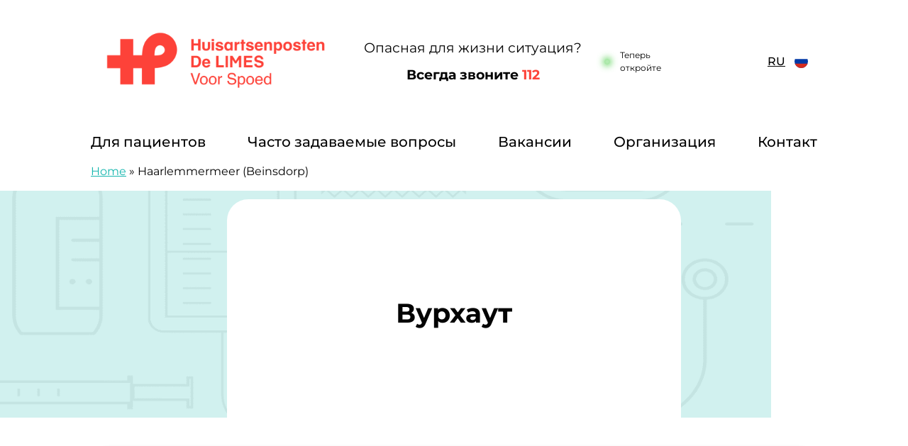

--- FILE ---
content_type: text/html; charset=UTF-8
request_url: https://huisartsenpostendelimes.nl/ru/nieuws/post_code/2144/
body_size: 12473
content:
<!doctype html><html lang="ru-RU" class="no-js"><head><meta charset="UTF-8"><meta name="viewport" content="width=device-width, initial-scale=1, viewport-fit=cover"><link rel="profile" href="https://gmpg.org/xfn/11"> <script src="[data-uri]" defer></script> <meta name='robots' content='index, follow, max-image-preview:large, max-snippet:-1, max-video-preview:-1' /><title>Архивы Haarlemmermeer (Beinsdorp) - Huisartsenposten De Limes - Русский</title><link rel="canonical" href="https://huisartsenpostendelimes.nl/ru/nieuws/post_code/2144/" /><meta property="og:locale" content="ru_RU" /><meta property="og:type" content="article" /><meta property="og:title" content="Архивы Haarlemmermeer (Beinsdorp) - Huisartsenposten De Limes - Русский" /><meta property="og:url" content="https://huisartsenpostendelimes.nl/ru/nieuws/post_code/2144/" /><meta property="og:site_name" content="Huisartsenposten De Limes - Русский" /><meta name="twitter:card" content="summary_large_image" /> <script type="application/ld+json" class="yoast-schema-graph">{"@context":"https://schema.org","@graph":[{"@type":"CollectionPage","@id":"https://huisartsenpostendelimes.nl/ru/nieuws/post_code/2144/","url":"https://huisartsenpostendelimes.nl/ru/nieuws/post_code/2144/","name":"Архивы Haarlemmermeer (Beinsdorp) - Huisartsenposten De Limes - Русский","isPartOf":{"@id":"https://huisartsenpostendelimes.nl/ru/#website"},"primaryImageOfPage":{"@id":"https://huisartsenpostendelimes.nl/ru/nieuws/post_code/2144/#primaryimage"},"image":{"@id":"https://huisartsenpostendelimes.nl/ru/nieuws/post_code/2144/#primaryimage"},"thumbnailUrl":"https://huisartsenpostendelimes.nl/ru/wp-content/uploads/sites/140/2024/05/hap-voorhout.jpg","breadcrumb":{"@id":"https://huisartsenpostendelimes.nl/ru/nieuws/post_code/2144/#breadcrumb"},"inLanguage":"ru-RU"},{"@type":"ImageObject","inLanguage":"ru-RU","@id":"https://huisartsenpostendelimes.nl/ru/nieuws/post_code/2144/#primaryimage","url":"https://huisartsenpostendelimes.nl/ru/wp-content/uploads/sites/140/2024/05/hap-voorhout.jpg","contentUrl":"https://huisartsenpostendelimes.nl/ru/wp-content/uploads/sites/140/2024/05/hap-voorhout.jpg","width":866,"height":612,"caption":"Расположение Вурхаут"},{"@type":"BreadcrumbList","@id":"https://huisartsenpostendelimes.nl/ru/nieuws/post_code/2144/#breadcrumb","itemListElement":[{"@type":"ListItem","position":1,"name":"Home","item":"https://huisartsenpostendelimes.nl/ru/"},{"@type":"ListItem","position":2,"name":"Haarlemmermeer (Beinsdorp)"}]},{"@type":"WebSite","@id":"https://huisartsenpostendelimes.nl/ru/#website","url":"https://huisartsenpostendelimes.nl/ru/","name":"Huisartsenposten De Limes - Русский","description":"","potentialAction":[{"@type":"SearchAction","target":{"@type":"EntryPoint","urlTemplate":"https://huisartsenpostendelimes.nl/ru/?s={search_term_string}"},"query-input":{"@type":"PropertyValueSpecification","valueRequired":true,"valueName":"search_term_string"}}],"inLanguage":"ru-RU"}]}</script> <link rel='dns-prefetch' href='//moetiknaardedokter-preview.azurewebsites.net' /><link rel="alternate" type="application/rss+xml" title="Huisartsenposten De Limes - Русский &raquo; Лента элемента Haarlemmermeer (Beinsdorp) таксономии Почтовый индекс" href="https://huisartsenpostendelimes.nl/ru/nieuws/post_code/2144/feed/" /><style id='wp-img-auto-sizes-contain-inline-css'>img:is([sizes=auto i],[sizes^="auto," i]){contain-intrinsic-size:3000px 1500px}
/*# sourceURL=wp-img-auto-sizes-contain-inline-css */</style> <script>var __litespeed_var_0__="1a3360a432";</script> <link rel='stylesheet' id='wp-block-library-css' href='https://huisartsenpostendelimes.nl/ru/wp-includes/css/dist/block-library/style.min.css' media='all' /><style id='global-styles-inline-css'>:root{--wp--preset--aspect-ratio--square: 1;--wp--preset--aspect-ratio--4-3: 4/3;--wp--preset--aspect-ratio--3-4: 3/4;--wp--preset--aspect-ratio--3-2: 3/2;--wp--preset--aspect-ratio--2-3: 2/3;--wp--preset--aspect-ratio--16-9: 16/9;--wp--preset--aspect-ratio--9-16: 9/16;--wp--preset--color--black: #000000;--wp--preset--color--cyan-bluish-gray: #abb8c3;--wp--preset--color--white: #ffffff;--wp--preset--color--pale-pink: #f78da7;--wp--preset--color--vivid-red: #cf2e2e;--wp--preset--color--luminous-vivid-orange: #ff6900;--wp--preset--color--luminous-vivid-amber: #fcb900;--wp--preset--color--light-green-cyan: #7bdcb5;--wp--preset--color--vivid-green-cyan: #00d084;--wp--preset--color--pale-cyan-blue: #8ed1fc;--wp--preset--color--vivid-cyan-blue: #0693e3;--wp--preset--color--vivid-purple: #9b51e0;--wp--preset--gradient--vivid-cyan-blue-to-vivid-purple: linear-gradient(135deg,rgb(6,147,227) 0%,rgb(155,81,224) 100%);--wp--preset--gradient--light-green-cyan-to-vivid-green-cyan: linear-gradient(135deg,rgb(122,220,180) 0%,rgb(0,208,130) 100%);--wp--preset--gradient--luminous-vivid-amber-to-luminous-vivid-orange: linear-gradient(135deg,rgb(252,185,0) 0%,rgb(255,105,0) 100%);--wp--preset--gradient--luminous-vivid-orange-to-vivid-red: linear-gradient(135deg,rgb(255,105,0) 0%,rgb(207,46,46) 100%);--wp--preset--gradient--very-light-gray-to-cyan-bluish-gray: linear-gradient(135deg,rgb(238,238,238) 0%,rgb(169,184,195) 100%);--wp--preset--gradient--cool-to-warm-spectrum: linear-gradient(135deg,rgb(74,234,220) 0%,rgb(151,120,209) 20%,rgb(207,42,186) 40%,rgb(238,44,130) 60%,rgb(251,105,98) 80%,rgb(254,248,76) 100%);--wp--preset--gradient--blush-light-purple: linear-gradient(135deg,rgb(255,206,236) 0%,rgb(152,150,240) 100%);--wp--preset--gradient--blush-bordeaux: linear-gradient(135deg,rgb(254,205,165) 0%,rgb(254,45,45) 50%,rgb(107,0,62) 100%);--wp--preset--gradient--luminous-dusk: linear-gradient(135deg,rgb(255,203,112) 0%,rgb(199,81,192) 50%,rgb(65,88,208) 100%);--wp--preset--gradient--pale-ocean: linear-gradient(135deg,rgb(255,245,203) 0%,rgb(182,227,212) 50%,rgb(51,167,181) 100%);--wp--preset--gradient--electric-grass: linear-gradient(135deg,rgb(202,248,128) 0%,rgb(113,206,126) 100%);--wp--preset--gradient--midnight: linear-gradient(135deg,rgb(2,3,129) 0%,rgb(40,116,252) 100%);--wp--preset--font-size--small: 13px;--wp--preset--font-size--medium: 20px;--wp--preset--font-size--large: 36px;--wp--preset--font-size--x-large: 42px;--wp--preset--spacing--20: 0.44rem;--wp--preset--spacing--30: 0.67rem;--wp--preset--spacing--40: 1rem;--wp--preset--spacing--50: 1.5rem;--wp--preset--spacing--60: 2.25rem;--wp--preset--spacing--70: 3.38rem;--wp--preset--spacing--80: 5.06rem;--wp--preset--shadow--natural: 6px 6px 9px rgba(0, 0, 0, 0.2);--wp--preset--shadow--deep: 12px 12px 50px rgba(0, 0, 0, 0.4);--wp--preset--shadow--sharp: 6px 6px 0px rgba(0, 0, 0, 0.2);--wp--preset--shadow--outlined: 6px 6px 0px -3px rgb(255, 255, 255), 6px 6px rgb(0, 0, 0);--wp--preset--shadow--crisp: 6px 6px 0px rgb(0, 0, 0);}:where(body) { margin: 0; }.wp-site-blocks > .alignleft { float: left; margin-right: 2em; }.wp-site-blocks > .alignright { float: right; margin-left: 2em; }.wp-site-blocks > .aligncenter { justify-content: center; margin-left: auto; margin-right: auto; }:where(.is-layout-flex){gap: 0.5em;}:where(.is-layout-grid){gap: 0.5em;}.is-layout-flow > .alignleft{float: left;margin-inline-start: 0;margin-inline-end: 2em;}.is-layout-flow > .alignright{float: right;margin-inline-start: 2em;margin-inline-end: 0;}.is-layout-flow > .aligncenter{margin-left: auto !important;margin-right: auto !important;}.is-layout-constrained > .alignleft{float: left;margin-inline-start: 0;margin-inline-end: 2em;}.is-layout-constrained > .alignright{float: right;margin-inline-start: 2em;margin-inline-end: 0;}.is-layout-constrained > .aligncenter{margin-left: auto !important;margin-right: auto !important;}.is-layout-constrained > :where(:not(.alignleft):not(.alignright):not(.alignfull)){margin-left: auto !important;margin-right: auto !important;}body .is-layout-flex{display: flex;}.is-layout-flex{flex-wrap: wrap;align-items: center;}.is-layout-flex > :is(*, div){margin: 0;}body .is-layout-grid{display: grid;}.is-layout-grid > :is(*, div){margin: 0;}body{padding-top: 0px;padding-right: 0px;padding-bottom: 0px;padding-left: 0px;}a:where(:not(.wp-element-button)){text-decoration: underline;}:root :where(.wp-element-button, .wp-block-button__link){background-color: #32373c;border-width: 0;color: #fff;font-family: inherit;font-size: inherit;font-style: inherit;font-weight: inherit;letter-spacing: inherit;line-height: inherit;padding-top: calc(0.667em + 2px);padding-right: calc(1.333em + 2px);padding-bottom: calc(0.667em + 2px);padding-left: calc(1.333em + 2px);text-decoration: none;text-transform: inherit;}.has-black-color{color: var(--wp--preset--color--black) !important;}.has-cyan-bluish-gray-color{color: var(--wp--preset--color--cyan-bluish-gray) !important;}.has-white-color{color: var(--wp--preset--color--white) !important;}.has-pale-pink-color{color: var(--wp--preset--color--pale-pink) !important;}.has-vivid-red-color{color: var(--wp--preset--color--vivid-red) !important;}.has-luminous-vivid-orange-color{color: var(--wp--preset--color--luminous-vivid-orange) !important;}.has-luminous-vivid-amber-color{color: var(--wp--preset--color--luminous-vivid-amber) !important;}.has-light-green-cyan-color{color: var(--wp--preset--color--light-green-cyan) !important;}.has-vivid-green-cyan-color{color: var(--wp--preset--color--vivid-green-cyan) !important;}.has-pale-cyan-blue-color{color: var(--wp--preset--color--pale-cyan-blue) !important;}.has-vivid-cyan-blue-color{color: var(--wp--preset--color--vivid-cyan-blue) !important;}.has-vivid-purple-color{color: var(--wp--preset--color--vivid-purple) !important;}.has-black-background-color{background-color: var(--wp--preset--color--black) !important;}.has-cyan-bluish-gray-background-color{background-color: var(--wp--preset--color--cyan-bluish-gray) !important;}.has-white-background-color{background-color: var(--wp--preset--color--white) !important;}.has-pale-pink-background-color{background-color: var(--wp--preset--color--pale-pink) !important;}.has-vivid-red-background-color{background-color: var(--wp--preset--color--vivid-red) !important;}.has-luminous-vivid-orange-background-color{background-color: var(--wp--preset--color--luminous-vivid-orange) !important;}.has-luminous-vivid-amber-background-color{background-color: var(--wp--preset--color--luminous-vivid-amber) !important;}.has-light-green-cyan-background-color{background-color: var(--wp--preset--color--light-green-cyan) !important;}.has-vivid-green-cyan-background-color{background-color: var(--wp--preset--color--vivid-green-cyan) !important;}.has-pale-cyan-blue-background-color{background-color: var(--wp--preset--color--pale-cyan-blue) !important;}.has-vivid-cyan-blue-background-color{background-color: var(--wp--preset--color--vivid-cyan-blue) !important;}.has-vivid-purple-background-color{background-color: var(--wp--preset--color--vivid-purple) !important;}.has-black-border-color{border-color: var(--wp--preset--color--black) !important;}.has-cyan-bluish-gray-border-color{border-color: var(--wp--preset--color--cyan-bluish-gray) !important;}.has-white-border-color{border-color: var(--wp--preset--color--white) !important;}.has-pale-pink-border-color{border-color: var(--wp--preset--color--pale-pink) !important;}.has-vivid-red-border-color{border-color: var(--wp--preset--color--vivid-red) !important;}.has-luminous-vivid-orange-border-color{border-color: var(--wp--preset--color--luminous-vivid-orange) !important;}.has-luminous-vivid-amber-border-color{border-color: var(--wp--preset--color--luminous-vivid-amber) !important;}.has-light-green-cyan-border-color{border-color: var(--wp--preset--color--light-green-cyan) !important;}.has-vivid-green-cyan-border-color{border-color: var(--wp--preset--color--vivid-green-cyan) !important;}.has-pale-cyan-blue-border-color{border-color: var(--wp--preset--color--pale-cyan-blue) !important;}.has-vivid-cyan-blue-border-color{border-color: var(--wp--preset--color--vivid-cyan-blue) !important;}.has-vivid-purple-border-color{border-color: var(--wp--preset--color--vivid-purple) !important;}.has-vivid-cyan-blue-to-vivid-purple-gradient-background{background: var(--wp--preset--gradient--vivid-cyan-blue-to-vivid-purple) !important;}.has-light-green-cyan-to-vivid-green-cyan-gradient-background{background: var(--wp--preset--gradient--light-green-cyan-to-vivid-green-cyan) !important;}.has-luminous-vivid-amber-to-luminous-vivid-orange-gradient-background{background: var(--wp--preset--gradient--luminous-vivid-amber-to-luminous-vivid-orange) !important;}.has-luminous-vivid-orange-to-vivid-red-gradient-background{background: var(--wp--preset--gradient--luminous-vivid-orange-to-vivid-red) !important;}.has-very-light-gray-to-cyan-bluish-gray-gradient-background{background: var(--wp--preset--gradient--very-light-gray-to-cyan-bluish-gray) !important;}.has-cool-to-warm-spectrum-gradient-background{background: var(--wp--preset--gradient--cool-to-warm-spectrum) !important;}.has-blush-light-purple-gradient-background{background: var(--wp--preset--gradient--blush-light-purple) !important;}.has-blush-bordeaux-gradient-background{background: var(--wp--preset--gradient--blush-bordeaux) !important;}.has-luminous-dusk-gradient-background{background: var(--wp--preset--gradient--luminous-dusk) !important;}.has-pale-ocean-gradient-background{background: var(--wp--preset--gradient--pale-ocean) !important;}.has-electric-grass-gradient-background{background: var(--wp--preset--gradient--electric-grass) !important;}.has-midnight-gradient-background{background: var(--wp--preset--gradient--midnight) !important;}.has-small-font-size{font-size: var(--wp--preset--font-size--small) !important;}.has-medium-font-size{font-size: var(--wp--preset--font-size--medium) !important;}.has-large-font-size{font-size: var(--wp--preset--font-size--large) !important;}.has-x-large-font-size{font-size: var(--wp--preset--font-size--x-large) !important;}
/*# sourceURL=global-styles-inline-css */</style><link rel='stylesheet' id='mindd-gezondheidsklachten-carrousel-css' href='https://huisartsenpostendelimes.nl/ru/wp-content/plugins/mindd-gezondheidsklachten-carrousel/public/css/mindd-gezondheidsklachten-carrousel-public.css' media='all' /><link rel='stylesheet' id='mindd-widget-css' href='https://huisartsenpostendelimes.nl/ru/wp-content/plugins/mindd-widget/public/css/mindd-widget-public.css' media='all' /><link rel='stylesheet' id='mindd-autotranslate-css' href='https://huisartsenpostendelimes.nl/ru/wp-content/plugins/mindd-autotranslate-main/public/css/mindd-autotranslate-public.css' media='all' /><link rel='stylesheet' id='hap-base-main-css' href='https://huisartsenpostendelimes.nl/ru/wp-content/themes/hap-base/build/scss/main.css' media='all' /><link rel='stylesheet' id='hap-base-accordion-css' href='https://huisartsenpostendelimes.nl/ru/wp-content/themes/hap-base/build/scss/components/_accordion.css' media='all' /><link rel='stylesheet' id='hap-base-fonts-css' href='https://huisartsenpostendelimes.nl/ru/wp-content/themes/hap-base/fonts.css' media='all' /><link rel='stylesheet' id='multilingualpress-flag-icons-css' href='https://huisartsenpostendelimes.nl/ru/wp-content/plugins/multilingualpress/src/modules/SiteFlags/public/css/frontend.css' media='all' /><link rel='stylesheet' id='hap-delimes-css' href='https://huisartsenpostendelimes.nl/ru/wp-content/themes/hap-delimes/build/scss/main.css' media='all' /> <script src="https://huisartsenpostendelimes.nl/ru/wp-includes/js/jquery/jquery.min.js" id="jquery-core-js"></script> <script src="https://huisartsenpostendelimes.nl/ru/wp-includes/js/jquery/jquery-migrate.min.js" id="jquery-migrate-js" defer data-deferred="1"></script> <script src="https://moetiknaardedokter-preview.azurewebsites.net/embed/index.js?ver=2.3.0" id="mindd-widget-embed-js" defer data-deferred="1"></script> <script id="mindd-widget-js-extra" src="[data-uri]" defer></script> <script src="https://huisartsenpostendelimes.nl/ru/wp-content/plugins/mindd-widget/public/js/mindd-widget-public.js" id="mindd-widget-js" defer data-deferred="1"></script> <script src="https://huisartsenpostendelimes.nl/ru/wp-content/plugins/mindd-autotranslate-main/public/js/mindd-autotranslate-public.js" id="mindd-autotranslate-js" defer data-deferred="1"></script> <script src="https://huisartsenpostendelimes.nl/ru/wp-content/themes/hap-base/build/scripts/menu.js" id="hap-base-menu-js" defer data-deferred="1"></script> <script src="https://huisartsenpostendelimes.nl/ru/wp-content/themes/hap-base/build/scripts/accordion.js" id="hap-base-accordion-js" defer data-deferred="1"></script> <script src="https://huisartsenpostendelimes.nl/ru/wp-content/themes/hap-base/build/scripts/card.js" id="hap-base-card-js" defer data-deferred="1"></script> <script src="https://huisartsenpostendelimes.nl/ru/wp-content/themes/hap-base/build/scripts/tweaks.js" id="hap-base-tweaks-js" defer data-deferred="1"></script> <script src="https://huisartsenpostendelimes.nl/ru/wp-content/themes/hap-base/build/scripts/tabs.js" id="hap-base-tabs-js" defer data-deferred="1"></script> <script src="https://huisartsenpostendelimes.nl/ru/wp-content/themes/hap-base/build/scripts/message.js" id="hap-base-message-js" defer data-deferred="1"></script> <script src="https://huisartsenpostendelimes.nl/ru/wp-content/themes/hap-base/build/scripts/clickable-elements.js" id="hap-base-clickable-elements-js" defer data-deferred="1"></script> <script src="https://huisartsenpostendelimes.nl/ru/wp-content/themes/hap-base/build/scripts/language-selector.js" id="hap-base-language-selector-js" defer data-deferred="1"></script> <script id="hap-base-status-js-extra" src="[data-uri]" defer></script> <script src="https://huisartsenpostendelimes.nl/ru/wp-content/themes/hap-base/build/scripts/status.js" id="hap-base-status-js" defer data-deferred="1"></script> <link rel="https://api.w.org/" href="https://huisartsenpostendelimes.nl/ru/wp-json/" /><link rel="alternate" title="JSON" type="application/json" href="https://huisartsenpostendelimes.nl/ru/wp-json/wp/v2/post_code/4216" /><link rel="EditURI" type="application/rsd+xml" title="RSD" href="https://huisartsenpostendelimes.nl/ru/xmlrpc.php?rsd" /><meta name="generator" content="WordPress 6.9" />
 <script src="[data-uri]" defer></script> <link rel="icon" href="https://huisartsenpostendelimes.nl/ru/wp-content/uploads/sites/140/2024/05/favicon.png" sizes="32x32" /><link rel="icon" href="https://huisartsenpostendelimes.nl/ru/wp-content/uploads/sites/140/2024/05/favicon.png" sizes="192x192" /><link rel="apple-touch-icon" href="https://huisartsenpostendelimes.nl/ru/wp-content/uploads/sites/140/2024/05/favicon.png" /><meta name="msapplication-TileImage" content="https://huisartsenpostendelimes.nl/ru/wp-content/uploads/sites/140/2024/05/favicon.png" /></head><body class="archive tax-post_code term-4216 wp-theme-hap-base wp-child-theme-hap-delimes location hero-has-zelftriage">
<noscript>
<iframe src="https://www.googletagmanager.com/ns.html?id=GTM-5R8RBQC" height="0" width="0" style="display:none;visibility:hidden"></iframe>
</noscript><ul id="skip-links" class="screen-reader-text" tabindex="-1"><li><a class="skip-link screen-reader-text" href="#content">перейти к содержанию</a></li></ul><header class="header"><div class="header__grid wrap wrap--header flow-spacer"><div class="header__before"><p class="header__title" itemprop="headline" role="heading" aria-level="1">
<a class="header__url" href="https://huisartsenpostendelimes.nl/ru/">
<img alt="logo Huisartsenposten De LIMES" class="header__logo" width="1868" height="93" src="https://huisartsenpostendelimes.nl/ru/wp-content/uploads/sites/140/2024/05/hap-logo-limes.png" data-no-lazy="1"><span class="screen-reader-text">Huisartsenposten De LIMES</span>
</a></p>
<span class="header__description screen-reader-text" itemprop="description"></span><div class="header__elements--desktop wrap"><div class="header__emergency--desktop">
<span>Опасная для жизни ситуация?</span>
<a class="bold header__emergency-number" href="tel:112" aria-label="1 1 2">Всегда звоните <span class="red">112</span></a></div><div class="header__status--desktop"><div class="hap-status"><p class="hap-status__text hap-status--loading">Loading</p></div></div></div><div class="header__language-selector"><div class="wpml-ls-statics-shortcode_actions wpml-ls wpml-ls-legacy-dropdown js-wpml-ls-legacy-dropdown"><ul><li tabindex="0" class="wpml-ls-slot-shortcode_actions wpml-ls-item wpml-ls-item-ru wpml-ls-current-language wpml-ls-first-item wpml-ls-item-legacy-dropdown">
<a href="#" class="js-wpml-ls-item-toggle wpml-ls-item-toggle">
<img class="wpml-ls-flag" src="https://huisartsenpostendelimes.nl/ru/wp-content/themes/hap-base/flags/ru_RU.svg" alt="" width="18" height="12">
<span class="wpml-ls-native">RU</span>
</a><ul class="wpml-ls-sub-menu"><li class="wpml-ls-slot-shortcode_actions wpml-ls-item wpml-ls-item-nl_NL">
<a href="" class="wpml-ls-link">
<img class="wpml-ls-flag" src="https://huisartsenpostendelimes.nl/ru/wp-content/themes/hap-base/flags/nl_NL.svg" alt="" width="18" height="12">
<span class="wpml-ls-display">NL</span>
</a></li><li class="wpml-ls-slot-shortcode_actions wpml-ls-item wpml-ls-item-en_US">
<a href="" class="wpml-ls-link">
<img class="wpml-ls-flag" src="https://huisartsenpostendelimes.nl/ru/wp-content/themes/hap-base/flags/en_US.svg" alt="" width="18" height="12">
<span class="wpml-ls-display">EN</span>
</a></li><li class="wpml-ls-slot-shortcode_actions wpml-ls-item wpml-ls-item-de_DE">
<a href="" class="wpml-ls-link">
<img class="wpml-ls-flag" src="https://huisartsenpostendelimes.nl/ru/wp-content/themes/hap-base/flags/de_DE.svg" alt="" width="18" height="12">
<span class="wpml-ls-display">DE</span>
</a></li><li class="wpml-ls-slot-shortcode_actions wpml-ls-item wpml-ls-item-pl_PL">
<a href="" class="wpml-ls-link">
<img class="wpml-ls-flag" src="https://huisartsenpostendelimes.nl/ru/wp-content/themes/hap-base/flags/pl_PL.svg" alt="" width="18" height="12">
<span class="wpml-ls-display">PL</span>
</a></li><li class="wpml-ls-slot-shortcode_actions wpml-ls-item wpml-ls-item-ar_DZ">
<a href="" class="wpml-ls-link">
<img class="wpml-ls-flag" src="https://huisartsenpostendelimes.nl/ru/wp-content/themes/hap-base/flags/ar_DZ.svg" alt="" width="18" height="12">
<span class="wpml-ls-display">AR</span>
</a></li><li class="wpml-ls-slot-shortcode_actions wpml-ls-item wpml-ls-item-ru_RU">
<a href="" class="wpml-ls-link">
<img class="wpml-ls-flag" src="https://huisartsenpostendelimes.nl/ru/wp-content/themes/hap-base/flags/ru_RU.svg" alt="" width="18" height="12">
<span class="wpml-ls-display">RU</span>
</a></li></ul></li></ul></div></div></div><div class="header__button">
<button id="toggle" class="menu__toggle" type="button" aria-controls="main-menu" aria-expanded="false" aria-label="Main menu"><span class="menu__icon" aria-hidden="true"></span></button><nav id="site-navigation" class="nav header__nav menu__list" aria-label="main-menu"><div class="wrap menu"><ul id="main-menu" class="no-dot"><li id="menu-item-53243" class="menu-item menu-item-type-post_type menu-item-object-faq menu-item-has-children menu-item-53243 menu__item menu__item--parent menu__item--53230"><a href="https://huisartsenpostendelimes.nl/ru/chasto-zadavaemye-voprosy/%d0%ba%d0%be%d0%b3%d0%b4%d0%b0-%d1%8f-%d0%bc%d0%be%d0%b3%d1%83-%d0%bf%d0%be%d0%b7%d0%b2%d0%be%d0%bd%d0%b8%d1%82%d1%8c-%d0%b2%d1%80%d0%b0%d1%87%d1%83-%d1%82%d0%b5%d1%80%d0%b0%d0%bf%d0%b5%d0%b2%d1%82/" class="menu__link">Для пациентов</a><ul class="no-dot menu__sub-menu menu__sub-menu-level-1"><li id="menu-item-53205" class="menu-item menu-item-type-post_type menu-item-object-page current_page_parent menu-item-53205 menu__item menu__item--53197"><a href="https://huisartsenpostendelimes.nl/ru/%d0%bd%d0%be%d0%b2%d0%be%d1%81%d1%82%d0%b8/" class="menu__link">Новости</a></li><li id="menu-item-53245" class="menu-item menu-item-type-post_type menu-item-object-page menu-item-53245 menu__item menu__item--52812"><a href="https://huisartsenpostendelimes.nl/ru/%d0%bf%d0%be%d0%b7%d0%b2%d0%be%d0%bd%d0%b8%d1%82%d0%b5-%d0%b2-%d1%80%d1%83%d0%ba%d0%be%d0%b2%d0%be%d0%b4%d1%81%d1%82%d0%b2%d0%be-%d0%bf%d0%be-%d0%be%d0%ba%d0%b0%d0%b7%d0%b0%d0%bd%d0%b8%d1%8e-%d0%bc/" class="menu__link">Вызовите гида для вашего ухода</a></li><li id="menu-item-53244" class="menu-item menu-item-type-post_type menu-item-object-faq menu-item-53244 menu__item menu__item--53230"><a href="https://huisartsenpostendelimes.nl/ru/chasto-zadavaemye-voprosy/%d0%ba%d0%be%d0%b3%d0%b4%d0%b0-%d1%8f-%d0%bc%d0%be%d0%b3%d1%83-%d0%bf%d0%be%d0%b7%d0%b2%d0%be%d0%bd%d0%b8%d1%82%d1%8c-%d0%b2%d1%80%d0%b0%d1%87%d1%83-%d1%82%d0%b5%d1%80%d0%b0%d0%bf%d0%b5%d0%b2%d1%82/" class="menu__link">Как работает дежурный врачебный пост?</a></li><li id="menu-item-53246" class="menu-item menu-item-type-post_type menu-item-object-page menu-item-53246 menu__item menu__item--52839"><a href="https://huisartsenpostendelimes.nl/ru/%d1%81%d0%b4%d0%b5%d0%bb%d0%b0%d0%b9%d1%82%d0%b5-%d0%ba%d0%be%d0%bc%d0%bf%d0%bb%d0%b8%d0%bc%d0%b5%d0%bd%d1%82-%d0%b8%d0%bb%d0%b8-%d0%bf%d0%be%d0%b6%d0%b0%d0%bb%d1%83%d0%b9%d1%82%d0%b5%d1%81%d1%8c/" class="menu__link">У вас есть комплимент, предложение или жалоба?</a></li><li id="menu-item-53248" class="menu-item menu-item-type-post_type menu-item-object-page menu-item-53248 menu__item menu__item--52857"><a href="https://huisartsenpostendelimes.nl/ru/%d0%b8%d0%bd%d1%84%d0%be%d1%80%d0%bc%d0%b0%d1%86%d0%b8%d1%8f-%d0%be-%d1%82%d0%be%d0%bc-%d0%ba%d0%b0%d0%ba-%d1%81%d0%be%d0%be%d0%b1%d1%89%d0%b8%d1%82%d1%8c-%d0%be-%d0%b6%d0%b5%d1%81%d1%82%d0%be%d0%ba/" class="menu__link">Код для сообщения о жестоком обращении с детьми</a></li><li id="menu-item-53249" class="menu-item menu-item-type-post_type menu-item-object-page menu-item-53249 menu__item menu__item--52861"><a href="https://huisartsenpostendelimes.nl/ru/%d0%b4%d0%be%d0%bc%d0%b0%d1%88%d0%bd%d0%b8%d0%b5-%d0%bf%d1%80%d0%b0%d0%b2%d0%b8%d0%bb%d0%b0-%d0%bd%d0%b0-%d0%bf%d0%be%d1%81%d1%82%d1%83-gp/" class="menu__link">Правила дома</a></li><li id="menu-item-53273" class="menu-item menu-item-type-post_type menu-item-object-faq menu-item-53273 menu__item menu__item--52904"><a href="https://huisartsenpostendelimes.nl/ru/chasto-zadavaemye-voprosy/%d1%81%d0%ba%d0%be%d0%bb%d1%8c%d0%ba%d0%be-%d1%81%d1%82%d0%be%d0%b8%d1%82-%d0%bf%d0%be%d1%81%d1%82-%d0%be-%d0%b2%d0%b8%d0%b7%d0%b8%d1%82%d0%b5-%d0%ba-%d1%82%d0%b5%d1%80%d0%b0%d0%bf%d0%b5%d0%b2%d1%82/" class="menu__link">Расходы</a></li><li id="menu-item-53251" class="menu-item menu-item-type-post_type menu-item-object-faq menu-item-53251 menu__item menu__item--53207"><a href="https://huisartsenpostendelimes.nl/ru/chasto-zadavaemye-voprosy/%d0%bc%d0%bd%d0%b5-%d0%bd%d1%83%d0%b6%d0%bd%d1%8b-%d0%bb%d0%b5%d0%ba%d0%b0%d1%80%d1%81%d1%82%d0%b2%d0%b0-%d0%b2-%d0%bd%d0%b5%d1%80%d0%b0%d0%b1%d0%be%d1%87%d0%b5%d0%b5-%d0%b2%d1%80%d0%b5%d0%bc%d1%8f/" class="menu__link">Лекарства</a></li><li id="menu-item-53252" class="menu-item menu-item-type-post_type menu-item-object-page menu-item-privacy-policy menu-item-53252 menu__item menu__item--241"><a rel="privacy-policy" href="https://huisartsenpostendelimes.nl/ru/%d0%ba%d0%be%d0%bd%d1%84%d0%b8%d0%b4%d0%b5%d0%bd%d1%86%d0%b8%d0%b0%d0%bb%d1%8c%d0%bd%d0%be%d1%81%d1%82%d1%8c/" class="menu__link">Политика конфиденциальности</a></li><li id="menu-item-53253" class="menu-item menu-item-type-post_type menu-item-object-page menu-item-53253 menu__item menu__item--52917"><a href="https://huisartsenpostendelimes.nl/ru/%d0%b3%d0%bb%d1%83%d1%85%d0%b8%d0%b5-%d0%b8-%d1%81%d0%bb%d0%b0%d0%b1%d0%be%d1%81%d0%bb%d1%8b%d1%88%d0%b0%d1%89%d0%b8%d0%b5-%d0%bb%d1%8e%d0%b4%d0%b8/" class="menu__link">Глухие и слабослышащие</a></li><li id="menu-item-53254" class="menu-item menu-item-type-post_type menu-item-object-page menu-item-53254 menu__item menu__item--52919"><a href="https://huisartsenpostendelimes.nl/ru/%d0%be%d0%b1%d0%bc%d0%b5%d0%bd-%d0%bc%d0%b5%d0%b4%d0%b8%d1%86%d0%b8%d0%bd%d1%81%d0%ba%d0%b8%d0%bc%d0%b8-%d0%b4%d0%b0%d0%bd%d0%bd%d1%8b%d0%bc%d0%b8/" class="menu__link">Обмен медицинскими данными</a></li></ul></li><li id="menu-item-53241" class="menu-item menu-item-type-post_type_archive menu-item-object-faq menu-item-53241 menu__item menu__item---53"><a href="https://huisartsenpostendelimes.nl/ru/chasto-zadavaemye-voprosy/" class="menu__link">Часто задаваемые вопросы</a></li><li id="menu-item-54547" class="menu-item menu-item-type-custom menu-item-object-custom menu-item-54547 menu__item menu__item--54547"><a target="_blank" href="http://werkenbijhpdelimes.nl" class="menu__link">Вакансии</a></li><li id="menu-item-53260" class="menu-item menu-item-type-post_type menu-item-object-page menu-item-has-children menu-item-53260 menu__item menu__item--parent menu__item--52964"><a href="https://huisartsenpostendelimes.nl/ru/%d0%be-%d0%bd%d0%b0%d1%81/" class="menu__link">Организация</a><ul class="no-dot menu__sub-menu menu__sub-menu-level-1"><li id="menu-item-54227" class="menu-item menu-item-type-post_type_archive menu-item-object-practice menu-item-54227 menu__item menu__item---181"><a href="https://huisartsenpostendelimes.nl/ru/vrachebnye-praktiki/" class="menu__link">Присоединившиеся врачи</a></li><li id="menu-item-53264" class="menu-item menu-item-type-post_type menu-item-object-page menu-item-53264 menu__item menu__item--52964"><a href="https://huisartsenpostendelimes.nl/ru/%d0%be-%d0%bd%d0%b0%d1%81/" class="menu__link">О нас</a></li><li id="menu-item-53263" class="menu-item menu-item-type-post_type menu-item-object-page menu-item-53263 menu__item menu__item--52952"><a href="https://huisartsenpostendelimes.nl/ru/%d0%ba%d0%bb%d0%b8%d0%b5%d0%bd%d1%82%d1%81%d0%ba%d0%b8%d0%b9-%d1%81%d0%be%d0%b2%d0%b5%d1%82/" class="menu__link">Клиентский совет</a></li><li id="menu-item-53261" class="menu-item menu-item-type-post_type menu-item-object-page menu-item-53261 menu__item menu__item--53255"><a href="https://huisartsenpostendelimes.nl/ru/%d0%b3%d0%be%d0%b4%d0%be%d0%b2%d0%be%d0%b9-%d0%bf%d0%bb%d0%b0%d0%bd-2023/" class="menu__link">Годовой план 2023</a></li><li id="menu-item-53262" class="menu-item menu-item-type-post_type menu-item-object-page menu-item-53262 menu__item menu__item--52976"><a href="https://huisartsenpostendelimes.nl/ru/%d0%b3%d0%be%d0%b4%d0%be%d0%b2%d1%8b%d0%b5-%d0%be%d1%82%d1%87%d0%b5%d1%82%d1%8b/" class="menu__link">Годовые отчеты</a></li></ul></li><li id="menu-item-53311" class="menu-item menu-item-type-post_type_archive menu-item-object-location menu-item-has-children menu-item-53311 menu__item menu__item--parent menu__item---153"><a href="https://huisartsenpostendelimes.nl/ru/mesta/" class="menu__link">Контакт</a><ul class="no-dot menu__sub-menu menu__sub-menu-level-1"><li id="menu-item-53315" class="menu-item menu-item-type-post_type menu-item-object-location menu-item-53315 menu__item menu__item--53300"><a href="https://huisartsenpostendelimes.nl/ru/mesta/%d0%b0%d0%bb%d1%8c%d1%84%d0%b5%d0%bd-%d0%b0-%d0%b4-%d1%80%d0%b5%d0%b9%d0%bd/" class="menu__link">Альфен а/д Рейн</a></li><li id="menu-item-53316" class="menu-item menu-item-type-post_type menu-item-object-location menu-item-53316 menu__item menu__item--53288"><a href="https://huisartsenpostendelimes.nl/ru/mesta/%d0%b2%d1%83%d1%80%d1%85%d0%b0%d1%83%d1%82/" class="menu__link">Вурхаут</a></li><li id="menu-item-53317" class="menu-item menu-item-type-post_type menu-item-object-location menu-item-53317 menu__item menu__item--53280"><a href="https://huisartsenpostendelimes.nl/ru/mesta/%d0%bb%d0%b5%d0%b9%d0%b4%d0%b5%d1%80%d0%b4%d0%be%d1%80%d0%bf/" class="menu__link">Лейдердорп</a></li></ul></li></ul></div></nav></div></div></header><div class="header__elements--mobile wrap"><div class="header__status--mobile"><div class="hap-status"><p class="hap-status__text hap-status--loading">Loading</p></div></div><div class="header__emergency--mobile">
<span>Опасная для жизни ситуация?</span>
<a class="bold header__emergency-number" href="tel:112" aria-label="1 1 2">Всегда звоните <span class="red">112</span></a></div></div><div class="wrap breadcrumb">
<span><span><a href="https://huisartsenpostendelimes.nl/ru/">Home</a></span> » <span class="breadcrumb_last" aria-current="page">Haarlemmermeer (Beinsdorp)</span></span></div><div class="site-content"><section><div class="hero hero--sidebar unwrap" style="--bg-image: url(https://huisartsenpostendelimes.nl/ru/wp-content/themes/hap-base/build/assets/images/bg-img.png)"><div class="hero__wrap wrap hero__wrap--sidebar"><h1 class="hero__title">Вурхаут</h1></div></div></section><main id="content" class="margin-both-sides--10 padding-top--40" tabindex="-1"><div class="wrap archive__body margin-top--40"><h1 class="hero__title"></h1><ul class="no-dot grid grid--two-wide archive__list"><li><article class="card"><div class="card__header">
<img data-lazyloaded="1" src="[data-uri]" width="460" height="250" data-src="https://huisartsenpostendelimes.nl/ru/wp-content/uploads/sites/140/2024/05/hap-voorhout-460x250.jpg" class="card__image wp-post-image" alt="Расположение Вурхаут" decoding="async" fetchpriority="high" /></div><div class="flow-spacer card__content"><h2 class="card__title">Вурхаут</h2></div><div class="card__footer">
<a class="btn card__link" href="https://huisartsenpostendelimes.nl/ru/mesta/%d0%b2%d1%83%d1%80%d1%85%d0%b0%d1%83%d1%82/">
<span class="screen-reader-text">
Подробнее о Вурхаут			</span>
<span class="card__link--no-screen-reader" aria-hidden="true">
Читать далее				<svg class="card__icon" fill="#FD4239" width="20" height="20"><use href="https://huisartsenpostendelimes.nl/ru/wp-content/themes/hap-base/build/assets/icons.svg#arrow-right"></use></svg>			</span>
</a>
<span class="card__date">2023-08-07</span></div></article></li></ul><div class='pagination'></div></div></main></div><footer class="footer"><div class="wrap"><div class="grid grid--four-wide-footer"><div class="flow-spacer footer__col"><h2 class="footer__title">Hoofdmenu</h2><div class="menu-hoofdmenu-container"><ul id="menu-hoofdmenu" class="no-dot footer__menu"><li class="menu-item menu-item-type-post_type menu-item-object-faq menu-item-53243"><a href="https://huisartsenpostendelimes.nl/ru/chasto-zadavaemye-voprosy/%d0%ba%d0%be%d0%b3%d0%b4%d0%b0-%d1%8f-%d0%bc%d0%be%d0%b3%d1%83-%d0%bf%d0%be%d0%b7%d0%b2%d0%be%d0%bd%d0%b8%d1%82%d1%8c-%d0%b2%d1%80%d0%b0%d1%87%d1%83-%d1%82%d0%b5%d1%80%d0%b0%d0%bf%d0%b5%d0%b2%d1%82/">Для пациентов</a></li><li class="menu-item menu-item-type-post_type_archive menu-item-object-faq menu-item-53241"><a href="https://huisartsenpostendelimes.nl/ru/chasto-zadavaemye-voprosy/">Часто задаваемые вопросы</a></li><li class="menu-item menu-item-type-custom menu-item-object-custom menu-item-54547"><a target="_blank" href="http://werkenbijhpdelimes.nl">Вакансии</a></li><li class="menu-item menu-item-type-post_type menu-item-object-page menu-item-53260"><a href="https://huisartsenpostendelimes.nl/ru/%d0%be-%d0%bd%d0%b0%d1%81/">Организация</a></li><li class="menu-item menu-item-type-post_type_archive menu-item-object-location menu-item-53311"><a href="https://huisartsenpostendelimes.nl/ru/mesta/">Контакт</a></li></ul></div></div><div class="flow-spacer footer__col"><div class="grid__col flow-spacer footer__col useful-links"><h2 class="footer__title">Полезные ссылки</h2><ul class="no-dot"><li>
<a class="footer__link" href="https://huisartsenpostendelimes.nl/ru/%d0%b3%d0%bb%d1%83%d1%85%d0%b8%d0%b5-%d0%b8-%d1%81%d0%bb%d0%b0%d0%b1%d0%be%d1%81%d0%bb%d1%8b%d1%88%d0%b0%d1%89%d0%b8%d0%b5-%d0%bb%d1%8e%d0%b4%d0%b8/" target="_self">Глухой и слабослышащий</a></li><li>
<a class="footer__link" href="https://thuisarts.nl" target="_blank">Thuisarts.nl</a></li><li>
<a class="footer__link" href="https://huisartsenpostendelimes.nl/ru/vrachebnye-praktiki/" target="_self">Присоединившиеся врачи</a></li></ul></div></div><div class="flow-spacer footer__col"><div class="grid__col flow-spacer footer__col text-block"><h2 class="footer__title">GP публикует LIMES</h2><div>Мы работаем вместе и с удовольствием над оказанием неотложной помощи общей практики ANW в нашем регионе. Преданный своему делу и квалифицированный персонал и врачи общей практики помогают людям в острых медицинских ситуациях. Мы делаем это, предлагая надлежащий уход в уважительной манере.</div></div></div><div class="grid__col flow-spacer footer__col marks"><h2 class="screen-reader-text footer__title">Знаки качества</h2><ul class="no-dot marks__list"><li class="marks__list-item">
<img data-lazyloaded="1" src="[data-uri]" class="marks__list-image" alt="" data-src="https://huisartsenpostendelimes.nl/ru/wp-content/uploads/sites/140/2024/05/Keurmerk_ST_NPA_HP.png" height="86" width="48"></li></ul></div></div></div></div><div class="after-footer"><div class="wrap"><ul class="no-dot after-footer__list"><li id="menu-item-54275" class="menu-item menu-item-type-post_type menu-item-object-page menu-item-privacy-policy menu-item-54275"><a rel="privacy-policy" href="https://huisartsenpostendelimes.nl/ru/%d0%ba%d0%be%d0%bd%d1%84%d0%b8%d0%b4%d0%b5%d0%bd%d1%86%d0%b8%d0%b0%d0%bb%d1%8c%d0%bd%d0%be%d1%81%d1%82%d1%8c/">Политика конфиденциальности</a></li><li id="menu-item-54276" class="menu-item menu-item-type-post_type menu-item-object-page menu-item-54276"><a href="https://huisartsenpostendelimes.nl/ru/%d1%83%d1%81%d0%bb%d0%be%d0%b2%d0%b8%d1%8f/">Условия</a></li><li id="menu-item-54277" class="menu-item menu-item-type-post_type menu-item-object-page menu-item-54277"><a href="https://huisartsenpostendelimes.nl/ru/%d0%bf%d0%be%d0%bb%d0%b8%d1%82%d0%b8%d0%ba%d0%b0-%d0%b2-%d0%be%d1%82%d0%bd%d0%be%d1%88%d0%b5%d0%bd%d0%b8%d0%b8-%d1%84%d0%b0%d0%b9%d0%bb%d0%be%d0%b2-cookie/">Политика в отношении файлов cookie</a></li></ul></div></div></footer> <script type="speculationrules">{"prefetch":[{"source":"document","where":{"and":[{"href_matches":"/ru/*"},{"not":{"href_matches":["/ru/wp-*.php","/ru/wp-admin/*","/ru/wp-content/uploads/sites/140/*","/ru/wp-content/*","/ru/wp-content/plugins/*","/ru/wp-content/themes/hap-delimes/*","/ru/wp-content/themes/hap-base/*","/ru/*\\?(.+)"]}},{"not":{"selector_matches":"a[rel~=\"nofollow\"]"}},{"not":{"selector_matches":".no-prefetch, .no-prefetch a"}}]},"eagerness":"conservative"}]}</script> <script src="https://huisartsenpostendelimes.nl/ru/wp-content/plugins/mindd-gezondheidsklachten-carrousel/public/js/mindd-gezondheidsklachten-carrousel-public.js" id="mindd-gezondheidsklachten-carrousel-js" defer data-deferred="1"></script> <script src="https://huisartsenpostendelimes.nl/ru/wp-content/themes/hap-base/build/scripts/search.js" id="hap-base-search-js" defer data-deferred="1"></script> <script src="https://huisartsenpostendelimes.nl/ru/wp-content/themes/hap-base/build/scripts/copy.js" id="hap-base-copy-js" defer data-deferred="1"></script> <script id="hap-base-notices-js-extra" src="[data-uri]" defer></script> <script src="https://huisartsenpostendelimes.nl/ru/wp-content/themes/hap-base/assets/js/notices.js" id="hap-base-notices-js" defer data-deferred="1"></script> <script data-no-optimize="1">window.lazyLoadOptions=Object.assign({},{threshold:300},window.lazyLoadOptions||{});!function(t,e){"object"==typeof exports&&"undefined"!=typeof module?module.exports=e():"function"==typeof define&&define.amd?define(e):(t="undefined"!=typeof globalThis?globalThis:t||self).LazyLoad=e()}(this,function(){"use strict";function e(){return(e=Object.assign||function(t){for(var e=1;e<arguments.length;e++){var n,a=arguments[e];for(n in a)Object.prototype.hasOwnProperty.call(a,n)&&(t[n]=a[n])}return t}).apply(this,arguments)}function o(t){return e({},at,t)}function l(t,e){return t.getAttribute(gt+e)}function c(t){return l(t,vt)}function s(t,e){return function(t,e,n){e=gt+e;null!==n?t.setAttribute(e,n):t.removeAttribute(e)}(t,vt,e)}function i(t){return s(t,null),0}function r(t){return null===c(t)}function u(t){return c(t)===_t}function d(t,e,n,a){t&&(void 0===a?void 0===n?t(e):t(e,n):t(e,n,a))}function f(t,e){et?t.classList.add(e):t.className+=(t.className?" ":"")+e}function _(t,e){et?t.classList.remove(e):t.className=t.className.replace(new RegExp("(^|\\s+)"+e+"(\\s+|$)")," ").replace(/^\s+/,"").replace(/\s+$/,"")}function g(t){return t.llTempImage}function v(t,e){!e||(e=e._observer)&&e.unobserve(t)}function b(t,e){t&&(t.loadingCount+=e)}function p(t,e){t&&(t.toLoadCount=e)}function n(t){for(var e,n=[],a=0;e=t.children[a];a+=1)"SOURCE"===e.tagName&&n.push(e);return n}function h(t,e){(t=t.parentNode)&&"PICTURE"===t.tagName&&n(t).forEach(e)}function a(t,e){n(t).forEach(e)}function m(t){return!!t[lt]}function E(t){return t[lt]}function I(t){return delete t[lt]}function y(e,t){var n;m(e)||(n={},t.forEach(function(t){n[t]=e.getAttribute(t)}),e[lt]=n)}function L(a,t){var o;m(a)&&(o=E(a),t.forEach(function(t){var e,n;e=a,(t=o[n=t])?e.setAttribute(n,t):e.removeAttribute(n)}))}function k(t,e,n){f(t,e.class_loading),s(t,st),n&&(b(n,1),d(e.callback_loading,t,n))}function A(t,e,n){n&&t.setAttribute(e,n)}function O(t,e){A(t,rt,l(t,e.data_sizes)),A(t,it,l(t,e.data_srcset)),A(t,ot,l(t,e.data_src))}function w(t,e,n){var a=l(t,e.data_bg_multi),o=l(t,e.data_bg_multi_hidpi);(a=nt&&o?o:a)&&(t.style.backgroundImage=a,n=n,f(t=t,(e=e).class_applied),s(t,dt),n&&(e.unobserve_completed&&v(t,e),d(e.callback_applied,t,n)))}function x(t,e){!e||0<e.loadingCount||0<e.toLoadCount||d(t.callback_finish,e)}function M(t,e,n){t.addEventListener(e,n),t.llEvLisnrs[e]=n}function N(t){return!!t.llEvLisnrs}function z(t){if(N(t)){var e,n,a=t.llEvLisnrs;for(e in a){var o=a[e];n=e,o=o,t.removeEventListener(n,o)}delete t.llEvLisnrs}}function C(t,e,n){var a;delete t.llTempImage,b(n,-1),(a=n)&&--a.toLoadCount,_(t,e.class_loading),e.unobserve_completed&&v(t,n)}function R(i,r,c){var l=g(i)||i;N(l)||function(t,e,n){N(t)||(t.llEvLisnrs={});var a="VIDEO"===t.tagName?"loadeddata":"load";M(t,a,e),M(t,"error",n)}(l,function(t){var e,n,a,o;n=r,a=c,o=u(e=i),C(e,n,a),f(e,n.class_loaded),s(e,ut),d(n.callback_loaded,e,a),o||x(n,a),z(l)},function(t){var e,n,a,o;n=r,a=c,o=u(e=i),C(e,n,a),f(e,n.class_error),s(e,ft),d(n.callback_error,e,a),o||x(n,a),z(l)})}function T(t,e,n){var a,o,i,r,c;t.llTempImage=document.createElement("IMG"),R(t,e,n),m(c=t)||(c[lt]={backgroundImage:c.style.backgroundImage}),i=n,r=l(a=t,(o=e).data_bg),c=l(a,o.data_bg_hidpi),(r=nt&&c?c:r)&&(a.style.backgroundImage='url("'.concat(r,'")'),g(a).setAttribute(ot,r),k(a,o,i)),w(t,e,n)}function G(t,e,n){var a;R(t,e,n),a=e,e=n,(t=Et[(n=t).tagName])&&(t(n,a),k(n,a,e))}function D(t,e,n){var a;a=t,(-1<It.indexOf(a.tagName)?G:T)(t,e,n)}function S(t,e,n){var a;t.setAttribute("loading","lazy"),R(t,e,n),a=e,(e=Et[(n=t).tagName])&&e(n,a),s(t,_t)}function V(t){t.removeAttribute(ot),t.removeAttribute(it),t.removeAttribute(rt)}function j(t){h(t,function(t){L(t,mt)}),L(t,mt)}function F(t){var e;(e=yt[t.tagName])?e(t):m(e=t)&&(t=E(e),e.style.backgroundImage=t.backgroundImage)}function P(t,e){var n;F(t),n=e,r(e=t)||u(e)||(_(e,n.class_entered),_(e,n.class_exited),_(e,n.class_applied),_(e,n.class_loading),_(e,n.class_loaded),_(e,n.class_error)),i(t),I(t)}function U(t,e,n,a){var o;n.cancel_on_exit&&(c(t)!==st||"IMG"===t.tagName&&(z(t),h(o=t,function(t){V(t)}),V(o),j(t),_(t,n.class_loading),b(a,-1),i(t),d(n.callback_cancel,t,e,a)))}function $(t,e,n,a){var o,i,r=(i=t,0<=bt.indexOf(c(i)));s(t,"entered"),f(t,n.class_entered),_(t,n.class_exited),o=t,i=a,n.unobserve_entered&&v(o,i),d(n.callback_enter,t,e,a),r||D(t,n,a)}function q(t){return t.use_native&&"loading"in HTMLImageElement.prototype}function H(t,o,i){t.forEach(function(t){return(a=t).isIntersecting||0<a.intersectionRatio?$(t.target,t,o,i):(e=t.target,n=t,a=o,t=i,void(r(e)||(f(e,a.class_exited),U(e,n,a,t),d(a.callback_exit,e,n,t))));var e,n,a})}function B(e,n){var t;tt&&!q(e)&&(n._observer=new IntersectionObserver(function(t){H(t,e,n)},{root:(t=e).container===document?null:t.container,rootMargin:t.thresholds||t.threshold+"px"}))}function J(t){return Array.prototype.slice.call(t)}function K(t){return t.container.querySelectorAll(t.elements_selector)}function Q(t){return c(t)===ft}function W(t,e){return e=t||K(e),J(e).filter(r)}function X(e,t){var n;(n=K(e),J(n).filter(Q)).forEach(function(t){_(t,e.class_error),i(t)}),t.update()}function t(t,e){var n,a,t=o(t);this._settings=t,this.loadingCount=0,B(t,this),n=t,a=this,Y&&window.addEventListener("online",function(){X(n,a)}),this.update(e)}var Y="undefined"!=typeof window,Z=Y&&!("onscroll"in window)||"undefined"!=typeof navigator&&/(gle|ing|ro)bot|crawl|spider/i.test(navigator.userAgent),tt=Y&&"IntersectionObserver"in window,et=Y&&"classList"in document.createElement("p"),nt=Y&&1<window.devicePixelRatio,at={elements_selector:".lazy",container:Z||Y?document:null,threshold:300,thresholds:null,data_src:"src",data_srcset:"srcset",data_sizes:"sizes",data_bg:"bg",data_bg_hidpi:"bg-hidpi",data_bg_multi:"bg-multi",data_bg_multi_hidpi:"bg-multi-hidpi",data_poster:"poster",class_applied:"applied",class_loading:"litespeed-loading",class_loaded:"litespeed-loaded",class_error:"error",class_entered:"entered",class_exited:"exited",unobserve_completed:!0,unobserve_entered:!1,cancel_on_exit:!0,callback_enter:null,callback_exit:null,callback_applied:null,callback_loading:null,callback_loaded:null,callback_error:null,callback_finish:null,callback_cancel:null,use_native:!1},ot="src",it="srcset",rt="sizes",ct="poster",lt="llOriginalAttrs",st="loading",ut="loaded",dt="applied",ft="error",_t="native",gt="data-",vt="ll-status",bt=[st,ut,dt,ft],pt=[ot],ht=[ot,ct],mt=[ot,it,rt],Et={IMG:function(t,e){h(t,function(t){y(t,mt),O(t,e)}),y(t,mt),O(t,e)},IFRAME:function(t,e){y(t,pt),A(t,ot,l(t,e.data_src))},VIDEO:function(t,e){a(t,function(t){y(t,pt),A(t,ot,l(t,e.data_src))}),y(t,ht),A(t,ct,l(t,e.data_poster)),A(t,ot,l(t,e.data_src)),t.load()}},It=["IMG","IFRAME","VIDEO"],yt={IMG:j,IFRAME:function(t){L(t,pt)},VIDEO:function(t){a(t,function(t){L(t,pt)}),L(t,ht),t.load()}},Lt=["IMG","IFRAME","VIDEO"];return t.prototype={update:function(t){var e,n,a,o=this._settings,i=W(t,o);{if(p(this,i.length),!Z&&tt)return q(o)?(e=o,n=this,i.forEach(function(t){-1!==Lt.indexOf(t.tagName)&&S(t,e,n)}),void p(n,0)):(t=this._observer,o=i,t.disconnect(),a=t,void o.forEach(function(t){a.observe(t)}));this.loadAll(i)}},destroy:function(){this._observer&&this._observer.disconnect(),K(this._settings).forEach(function(t){I(t)}),delete this._observer,delete this._settings,delete this.loadingCount,delete this.toLoadCount},loadAll:function(t){var e=this,n=this._settings;W(t,n).forEach(function(t){v(t,e),D(t,n,e)})},restoreAll:function(){var e=this._settings;K(e).forEach(function(t){P(t,e)})}},t.load=function(t,e){e=o(e);D(t,e)},t.resetStatus=function(t){i(t)},t}),function(t,e){"use strict";function n(){e.body.classList.add("litespeed_lazyloaded")}function a(){console.log("[LiteSpeed] Start Lazy Load"),o=new LazyLoad(Object.assign({},t.lazyLoadOptions||{},{elements_selector:"[data-lazyloaded]",callback_finish:n})),i=function(){o.update()},t.MutationObserver&&new MutationObserver(i).observe(e.documentElement,{childList:!0,subtree:!0,attributes:!0})}var o,i;t.addEventListener?t.addEventListener("load",a,!1):t.attachEvent("onload",a)}(window,document);</script></body></html>
<!-- Page optimized by LiteSpeed Cache @2026-01-13 13:13:45 -->

<!-- Page cached by LiteSpeed Cache 7.6.2 on 2026-01-13 13:13:45 -->

--- FILE ---
content_type: text/css
request_url: https://huisartsenpostendelimes.nl/ru/wp-content/themes/hap-delimes/build/scss/main.css
body_size: 462
content:
:root{--clr-primary-50:#e8f8f7;--clr-primary-100:#d0f0ef;--clr-primary-200:#a2e2df;--clr-primary-300:#73d3ce;--clr-primary-400:#45c5be;--clr-primary-500:#16b6ae;--clr-primary-600:#12928b;--clr-primary-700:#0d6d68;--clr-primary-800:#094946;--clr-primary-900:#042423;--clr-cta-50:#ffeceb;--clr-cta-100:#ffdad8;--clr-cta-200:#feb4b0;--clr-cta-300:#fe8f89;--clr-cta-400:#fd6961;--clr-cta-500:#fd443a;--clr-cta-600:#ca362e;--clr-cta-700:#982923;--clr-cta-800:#651b17;--clr-cta-900:#330e0c;--clr-neutral-50:#e6e6e6;--clr-neutral-100:#cdcdcd;--clr-neutral-200:#9a9a9a;--clr-neutral-300:#686868;--clr-neutral-400:#353535;--clr-neutral-500:#030303;--clr-neutral-600:#020202;--clr-neutral-700:#020202;--clr-neutral-800:#010101;--clr-neutral-900:#010101;--clr-white:#fff;--clr-black:#000}.flex-space,.search-form--hap-search,.single-vacancy__button{display:flex}.single-vacancy__button{align-items:center;justify-content:center}.flex-space{justify-content:space-between}.search-form--hap-search{flex-direction:column}.search-form__label--hap-search{flex:1 1 100%}.search-form__button--hap-search{background:var(--clr-primary-500);border-color:var(--clr-primary-500)}#mindd_widget_embedded [data-minddclass=languageselectorwrapper]{display:none}.footer a[href]:not([class]){color:var(--clr-white);text-decoration:none}.page__content--form-sidebar .hero__wrap--sidebar{width:564px}.page__iframe{background:var(--clr-white);border-radius:var(--card-radius);box-shadow:0 2px 6px rgba(51,51,51,.251);padding:1.875rem}.page-english .page__content{padding:.938rem}.page-english #mindd_widget_embedded [data-minddclass=activity],.page-english #mindd_widget_embedded [data-minddclass=bubbletitle]{margin-top:0}.page-english #mindd_widget_embedded [data-minddclass=activity] p,.page-english #mindd_widget_embedded [data-minddclass=bubbletitle] p{margin:0}.page-english #mindd_widget_embedded [data-minddclass=widget]{padding-top:0}.page-deutsch .page__content{padding:.938rem}.page-deutsch #mindd_widget_embedded [data-minddclass=activity],.page-deutsch #mindd_widget_embedded [data-minddclass=bubbletitle]{margin-top:0}.page-deutsch #mindd_widget_embedded [data-minddclass=activity] p,.page-deutsch #mindd_widget_embedded [data-minddclass=bubbletitle] p{margin:0}.page-deutsch #mindd_widget_embedded [data-minddclass=widget]{padding-top:0}.page-francais .page__content{padding:.938rem}.page-francais #mindd_widget_embedded [data-minddclass=activity],.page-francais #mindd_widget_embedded [data-minddclass=bubbletitle]{margin-top:0}.page-francais #mindd_widget_embedded [data-minddclass=activity] p,.page-francais #mindd_widget_embedded [data-minddclass=bubbletitle] p{margin:0}.page-francais #mindd_widget_embedded [data-minddclass=widget]{padding-top:0}.page-belgisch .page__content{padding:.938rem}.page-belgisch #mindd_widget_embedded [data-minddclass=activity],.page-belgisch #mindd_widget_embedded [data-minddclass=bubbletitle]{margin-top:0}.page-belgisch #mindd_widget_embedded [data-minddclass=activity] p,.page-belgisch #mindd_widget_embedded [data-minddclass=bubbletitle] p{margin:0}.page-belgisch #mindd_widget_embedded [data-minddclass=widget]{padding-top:0}.single-vacancy__button{background:var(--clr-primary-500);border-color:var(--clr-primary-500);display:flex!important;width:-moz-fit-content;width:fit-content}@media only screen and (min-width:48rem){.search-form--hap-search{flex-direction:row;padding:0 10px}.page-belgisch .page__content,.page-deutsch .page__content,.page-english .page__content,.page-francais .page__content{padding:0 5.313rem 2.75rem}}


--- FILE ---
content_type: application/javascript
request_url: https://huisartsenpostendelimes.nl/ru/wp-content/plugins/mindd-gezondheidsklachten-carrousel/public/js/mindd-gezondheidsklachten-carrousel-public.js
body_size: 780
content:
(function( $ ) {
	'use strict';
( () => {
	class MinddKF {
		#itemsPerFeed = [ 6, 3 ]; // 6 desktop, 3 mobile
		#itemsPerPage = 6;
		#list;

		constructor( root ) {
			const style = getComputedStyle( root );
			this.#itemsPerFeed = [
				style.getPropertyValue( '--items-desktop' ),
				style.getPropertyValue( '--items-mobile' ),
			].map( Number );
			this.#addEvents( root );

			this.#list = root.children[ 0 ];
			this.#onResize(); // Set initial value
		}

		#addEvents = ( root ) => {
			root.addEventListener( 'click', this.#onScrollFeed, false );
			window.addEventListener( 'resize', this.#onResize, false );
		};

		#onScrollFeed = ( { target, currentTarget } ) => {
			// Exit if no button is found
			const btn = target.closest( '.mindd-kf__btn' );
			if ( ! btn ) {
				return;
			}

			let items = [];

			// Move backwards
			if ( btn.classList.contains( 'mindd-kf__btn--prev' ) ) {
				this.#setDirection( currentTarget, 0 );
				items = this.#changeElementPosition( this.#list, this.#list.children.length - 1, 'start' );
			}

			// Move forwards
			if ( btn.classList.contains( 'mindd-kf__btn--next' ) ) {
				this.#setDirection( currentTarget, 2 );
				items = this.#changeElementPosition( this.#list, 0, 'end' );
			}

			this.#show( items );

			setTimeout( () => {
				// Reset direction
				this.#setDirection( currentTarget, 1 );
				this.#hide( items );

				// Append reordered items
				for ( const li of items ) {
					this.#list.appendChild( li );
				}
			}, 500 ); // Timing must match CSS
		};

		/**
		 *
		 * @param {HTMLElement} element
		 * @param {(0|1|2)}     direction - Direction for CSS animation, `0` = left, `1` = neutral, `2` = right
		 */
		#setDirection = ( element, direction ) => {
			element.style.setProperty( '--direction', direction );
		};

		#show = ( items ) => {
			for ( const li of items ) {
				li.classList.add( 'mindd-kf__item--active' );
				li.classList.add( 'mindd-kf__item--animating' );
			}
		};

		#hide = ( items ) => {
			for ( const li of items ) {
				li.classList.remove( 'mindd-kf__item--active' );
				li.classList.remove( 'mindd-kf__item--animating' );
			}

			for ( let i = 1; i <= this.#itemsPerPage; i++ ) {
				items[ i ].classList.add( 'mindd-kf__item--active' );
			}
		};

		/**
		 * Change element position in given list
		 *
		 * @param {HTMLUListElement} list        - Parent node containing all DOM nodes
		 * @param {number}           index       - index of element to reposition
		 * @param {('start'|'end')}  destination - where to move the element
		 */
		#changeElementPosition = ( list, index, destination ) => {
			const items = [ ...list.children ];
			const item = items.splice( index, 1 )?.[ 0 ];

			if ( ! item ) {
				return;
			}

			if ( destination === 'start' ) {
				items.unshift( item );
			} else if ( destination === 'end' ) {
				items.push( item );
			}

			return items;
		};

		#onResize = () => {
			this.#itemsPerPage = window.innerWidth > 768 ? this.#itemsPerFeed[ 0 ] : this.#itemsPerFeed[ 1 ];
			this.#hide( this.#list.children );
		};
	}

	/**
	 * Create instance for each feed
	 */
	const feeds = document.querySelectorAll( '.mindd-kf' );
	for ( const feed of feeds ) {
		new MinddKF( feed );
	}
} )();
})( jQuery );
